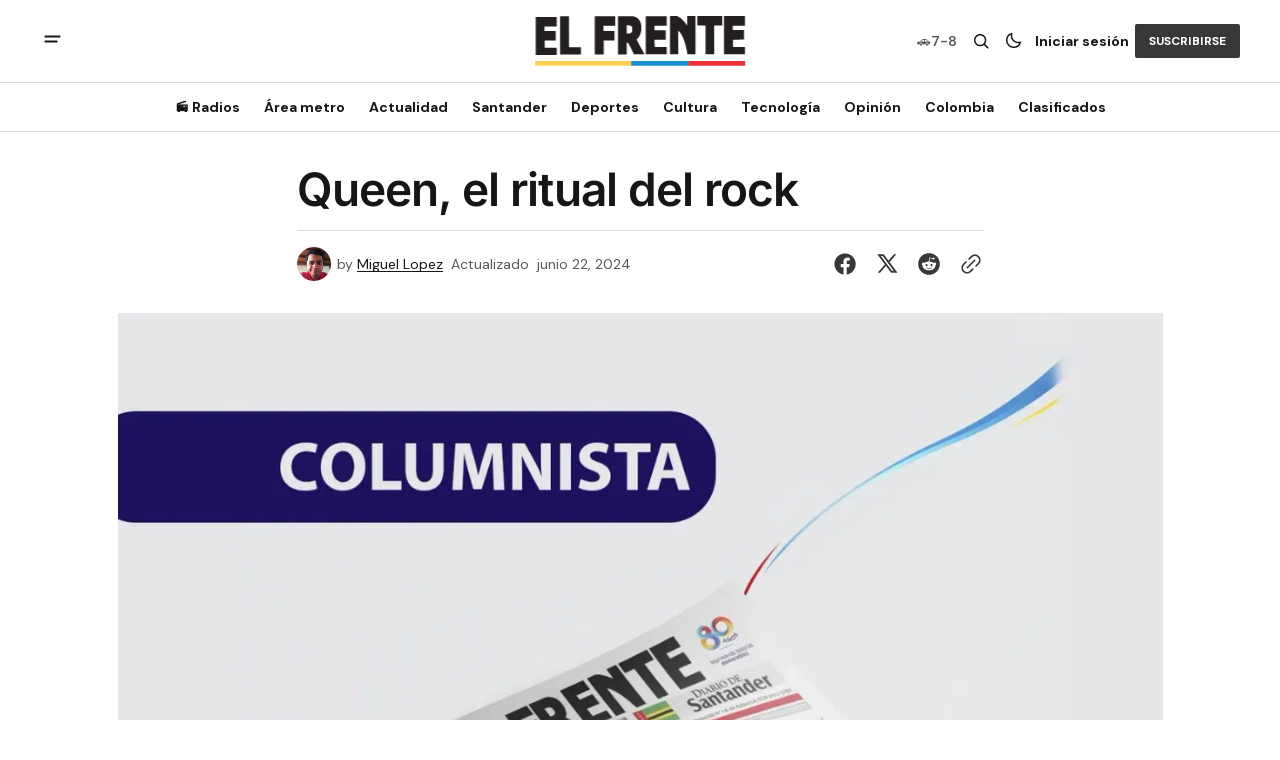

--- FILE ---
content_type: text/html; charset=utf-8
request_url: https://elfrente.com.co/queen-el-ritual-del-rock/
body_size: 16207
content:
<!DOCTYPE html>
<html lang="es" data-theme="light">
    <head>

        <meta charset="utf-8" />
        <meta name="viewport" content="width=device-width, initial-scale=1" />
        
        <title>Queen, el ritual del rock</title>
        <link rel="stylesheet" href="/assets/built/index.css?v=7d085a2403" />
        
<link rel="preconnect" href="https://fonts.googleapis.com">
<link rel="preconnect" href="https://fonts.gstatic.com" crossorigin>
<link href="https://fonts.googleapis.com/css2?family=DM+Serif+Display&display=swap" rel="stylesheet">

<link href="https://fonts.googleapis.com/css2?family=DM+Sans:ital,opsz,wght@0,9..40,400;0,9..40,500;0,9..40,600;0,9..40,700;1,9..40,400;1,9..40,500;1,9..40,600;1,9..40,700&display=swap" rel="stylesheet">

<style>
    :root {
        --font-family-navigation: var(--gh-font-body, 'DM Sans', sans-serif);
        --font-family-body: var(--gh-font-body, 'DM Sans', sans-serif);
        --font-family-title:  var(--gh-font-heading, 'DM Serif Display', serif);
        --font-family-section-title: var(--gh-font-body, 'DM Sans', sans-serif);
        --font-family-post-tag: var(--gh-font-body, 'DM Sans', sans-serif);
        --font-family-post-excerpt: var(--gh-font-body, 'DM Sans', sans-serif);
        --font-family-post-info: var(--gh-font-body, 'DM Sans', sans-serif);
        --font-family-button: var(--gh-font-body, 'DM Sans', sans-serif);
        --font-family-number:  var(--gh-font-heading, 'DM Serif Display', serif);    
        
        --font-weight-title: 400;
        --font-weight-tag: 700;
        --font-weight-post-excerpt: 400;
        --font-weight-post-info: 400;
        --font-weight-navigation: 700;
        --font-weight-button: 700;
        --font-weight-section-title: 700;
        --font-weight-footer-secondary: 400;
        --font-weight-number: 400;

        --font-size-site-title-1: 30px;
        --font-size-site-title-2: 48px;
        --font-size-navigation-1: 14px;
        --font-size-navigation-2: 16px;
        --font-size-button: 12px;
        --font-size-section-title: 12px;
        --font-size-tag: 9px;
        --font-size-post-title: 24px;
        --font-size-post-title-no-img: 18px;
        --font-size-main-post-title: 36px;
        --font-size-main-post-title-no-feat: 32px;
        --font-size-main-post-excerpt: 20px;
        --font-size-latest-post-title: 18px;
        --font-size-post-info: 12px;
        --font-size-number: 50px;
        --font-size-cta-text: 16px;
        --font-size-post-page-title: 46px;
        --font-size-post-page-excerpt: 20px;

        --line-height-site-title-1: 100%;
        --line-height-site-title-2: 100%;
        --line-height-navigation-1: 100%;
        --line-height-navigation-2: 110%;
        --line-height-button-1: 110%;
        --line-height-button-2: 120%;
        --line-height-tag: 100%;
        --line-height-post-title: 110%;
        --line-height-main-post-title: 110%;
        --line-height-main-post-excerpt: 140%;
        --line-height-latest-post-title: 110%;
        --line-height-post-info: 110%;
        --line-height-section-title: 120%;
        --line-height-number: 90%;
        --line-height-cta-text: 130%;

        --letter-spacing-title: 0;
        --letter-spacing-button: -0.02em; 
        --letter-spacing-tag: 0.02em; 
        --letter-spacing-section-title: 0.02em;
        --letter-spacing-number: -0.04em;
        --letter-spacing-post-excerpt: 0;

        --text-transform-navigation: unset;
        --text-transform-tags: uppercase;
        --text-transform-button: uppercase;
        --text-transform-section-title: uppercase;
        --text-transform-footer-link: uppercase;

        --edit-billing-btn-padding--loading: 4.5px 54.5px;
    }
</style>






        
    <style>
        :root {
            --border-radius-buttons: 2px;
            --border-radius-images: 0;
            --border-radius-elements: 2px;
        }
    </style>


        <style>
            :root {
                --accent-color: #383838;
                        --header-height: -50px;
                
            }
            :root[data-theme='light']{
                --color-social-bg-icon: #383838;
            }
            :root[data-theme='dark']{
                --color-social-bg-icon: #fff;
            }
        </style>

        <script>
            const rootElem = document.querySelector("html[data-theme]");

            const detectSystemTheme = () => {
                if (window.matchMedia("(prefers-color-scheme: dark)").matches) {
                    rootElem.setAttribute("data-theme", "dark");
                } else {
                    rootElem.setAttribute("data-theme", "light");
                }
            };

            const initTheme = () => {
                const localStoragePref = localStorage.getItem("data-theme");

                if (localStoragePref) {
                    rootElem.setAttribute("data-theme", localStoragePref);
                } else {
                    detectSystemTheme();
                }
            };

            initTheme();

            window
                .matchMedia("(prefers-color-scheme: dark)")
                .addEventListener("change", () => {
                    if (window.matchMedia("(prefers-color-scheme: dark)").matches) {
                        rootElem.setAttribute("data-theme", "dark");
                    } else {
                        rootElem.setAttribute("data-theme", "light");
                    }
                });
        </script>


        <script src="/assets/built/index.js?v=7d085a2403" defer></script>
        <script src="/assets/js/clasificados.js?v=7d085a2403" defer></script>
        
        <link rel="icon" href="https://elfrente.com.co/content/images/size/w256h256/format/jpeg/2025/03/474189903_1177563617708000_5857604777585934297_n-1.jpg" type="image/jpeg">
    <link rel="canonical" href="https://elfrente.com.co/queen-el-ritual-del-rock/">
    <meta name="referrer" content="no-referrer-when-downgrade">
    
    <meta property="og:site_name" content="El Frente">
    <meta property="og:type" content="article">
    <meta property="og:title" content="Queen, el ritual del rock">
    <meta property="og:description" content="Después de apreciar el video concierto Queen Rock Montreal, dirigido por Saul Swimmer, no queda duda del porqué Queen, agrupación conformada por John Deacon, Brian May, Freddie Mercury y Roger Taylor, es considerada una de las mejores bandas de rock de todo el mundo.  No es solo por su entrega">
    <meta property="og:url" content="https://elfrente.com.co/queen-el-ritual-del-rock/">
    <meta property="og:image" content="https://elfrente.com.co/content/images/2024/06/Z-CALAMEO--1--15.webp">
    <meta property="article:published_time" content="2024-06-23T01:58:25.000Z">
    <meta property="article:modified_time" content="2024-06-23T01:58:25.000Z">
    
    <meta property="article:publisher" content="https://www.facebook.com/periodicoelfrente">
    <meta name="twitter:card" content="summary_large_image">
    <meta name="twitter:title" content="Queen, el ritual del rock">
    <meta name="twitter:description" content="Después de apreciar el video concierto Queen Rock Montreal, dirigido por Saul Swimmer, no queda duda del porqué Queen, agrupación conformada por John Deacon, Brian May, Freddie Mercury y Roger Taylor, es considerada una de las mejores bandas de rock de todo el mundo.  No es solo por su entrega">
    <meta name="twitter:url" content="https://elfrente.com.co/queen-el-ritual-del-rock/">
    <meta name="twitter:image" content="https://elfrente.com.co/content/images/2024/06/Z-CALAMEO--1--15.webp">
    <meta name="twitter:label1" content="Written by">
    <meta name="twitter:data1" content="Miguel Lopez">
    <meta name="twitter:label2" content="Filed under">
    <meta name="twitter:data2" content="">
    <meta name="twitter:site" content="@diarioelfrente">
    <meta property="og:image:width" content="1200">
    <meta property="og:image:height" content="980">
    
    <script type="application/ld+json">
{
    "@context": "https://schema.org",
    "@type": "Article",
    "publisher": {
        "@type": "Organization",
        "name": "El Frente",
        "url": "https://elfrente.com.co/",
        "logo": {
            "@type": "ImageObject",
            "url": "https://elfrente.com.co/content/images/2025/06/logofull.svg"
        }
    },
    "author": {
        "@type": "Person",
        "name": "Miguel Lopez",
        "image": {
            "@type": "ImageObject",
            "url": "https://www.gravatar.com/avatar/ccc962735d87460fee33dafdf5637bea?s=250&r=x&d=mp",
            "width": 250,
            "height": 250
        },
        "url": "https://elfrente.com.co/author/miguel/",
        "sameAs": []
    },
    "headline": "Queen, el ritual del rock",
    "url": "https://elfrente.com.co/queen-el-ritual-del-rock/",
    "datePublished": "2024-06-23T01:58:25.000Z",
    "dateModified": "2024-06-23T01:58:25.000Z",
    "image": {
        "@type": "ImageObject",
        "url": "https://elfrente.com.co/content/images/2024/06/Z-CALAMEO--1--15.webp",
        "width": 1200,
        "height": 980
    },
    "description": "Después de apreciar el video concierto Queen Rock Montreal, dirigido por Saul Swimmer, no queda duda del porqué Queen, agrupación conformada por John Deacon, Brian May, Freddie Mercury y Roger Taylor, es considerada una de las mejores bandas de rock de todo el mundo.  No es solo por su entrega en el escenario, las letras de sus canciones o la maestría en la interpretación de sus instrumentos, sino también por la impecable, inconfundible y potente voz de su cantante, que logró que cada canción se",
    "mainEntityOfPage": "https://elfrente.com.co/queen-el-ritual-del-rock/"
}
    </script>

    <meta name="generator" content="Ghost 5.114">
    <link rel="alternate" type="application/rss+xml" title="El Frente" href="https://elfrente.com.co/rss/">
    <script defer src="https://cdn.jsdelivr.net/ghost/portal@~2.50/umd/portal.min.js" data-i18n="true" data-ghost="https://elfrente.com.co/" data-key="d790fc24f06816979852a4120c" data-api="https://elfrente.com.co/ghost/api/content/" data-locale="es" crossorigin="anonymous"></script><style id="gh-members-styles">.gh-post-upgrade-cta-content,
.gh-post-upgrade-cta {
    display: flex;
    flex-direction: column;
    align-items: center;
    font-family: -apple-system, BlinkMacSystemFont, 'Segoe UI', Roboto, Oxygen, Ubuntu, Cantarell, 'Open Sans', 'Helvetica Neue', sans-serif;
    text-align: center;
    width: 100%;
    color: #ffffff;
    font-size: 16px;
}

.gh-post-upgrade-cta-content {
    border-radius: 8px;
    padding: 40px 4vw;
}

.gh-post-upgrade-cta h2 {
    color: #ffffff;
    font-size: 28px;
    letter-spacing: -0.2px;
    margin: 0;
    padding: 0;
}

.gh-post-upgrade-cta p {
    margin: 20px 0 0;
    padding: 0;
}

.gh-post-upgrade-cta small {
    font-size: 16px;
    letter-spacing: -0.2px;
}

.gh-post-upgrade-cta a {
    color: #ffffff;
    cursor: pointer;
    font-weight: 500;
    box-shadow: none;
    text-decoration: underline;
}

.gh-post-upgrade-cta a:hover {
    color: #ffffff;
    opacity: 0.8;
    box-shadow: none;
    text-decoration: underline;
}

.gh-post-upgrade-cta a.gh-btn {
    display: block;
    background: #ffffff;
    text-decoration: none;
    margin: 28px 0 0;
    padding: 8px 18px;
    border-radius: 4px;
    font-size: 16px;
    font-weight: 600;
}

.gh-post-upgrade-cta a.gh-btn:hover {
    opacity: 0.92;
}</style>
    <script defer src="https://cdn.jsdelivr.net/ghost/sodo-search@~1.5/umd/sodo-search.min.js" data-key="d790fc24f06816979852a4120c" data-styles="https://cdn.jsdelivr.net/ghost/sodo-search@~1.5/umd/main.css" data-sodo-search="https://elfrente.com.co/" data-locale="es" crossorigin="anonymous"></script>
    
    <link href="https://elfrente.com.co/webmentions/receive/" rel="webmention">
    <script defer src="/public/cards.min.js?v=7d085a2403"></script>
    <link rel="stylesheet" type="text/css" href="/public/cards.min.css?v=7d085a2403">
    <script defer src="/public/member-attribution.min.js?v=7d085a2403"></script><style>:root {--ghost-accent-color: #383838;}</style>
    <!-- Google tag (gtag.js) -->
<script
  async
  src="https://www.googletagmanager.com/gtag/js?id=G-BW6R0XEHDE"
></script>
<script>
  window.dataLayer = window.dataLayer || [];
  function gtag() {
    dataLayer.push(arguments);
  }
  gtag("js", new Date());

  gtag("config", "G-BW6R0XEHDE");
</script>



<meta
  name="facebook-domain-verification"
  content="vk5wv0y58oens5u9qk8g94tgsyw8wl"
/>

<!-- Plugin comments Facebook -->
<script>
  window.fbAsyncInit = function () {
    FB.init({
      appId: "3719046298323920",
      xfbml: true,
      version: "v7.0",
    });
    FB.AppEvents.logPageView();
  };

  (function (d, s, id) {
    var js,
      fjs = d.getElementsByTagName(s)[0];
    if (d.getElementById(id)) {
      return;
    }
    js = d.createElement(s);
    js.id = id;
    js.src = "https://connect.facebook.net/es_LA/all.js";
    fjs.parentNode.insertBefore(js, fjs);
  })(document, "script", "facebook-jssdk");
</script>

<meta property="fb:app_id" content="3719046298323920" />

<!-- Clarity tracking code for https://elfrente.com.co/ -->
<script>
  (function (c, l, a, r, i, t, y) {
    c[a] =
      c[a] ||
      function () {
        (c[a].q = c[a].q || []).push(arguments);
      };
    t = l.createElement(r);
    t.async = 1;
    t.src = "https://www.clarity.ms/tag/" + i + "?ref=bwt";
    y = l.getElementsByTagName(r)[0];
    y.parentNode.insertBefore(t, y);
  })(window, document, "clarity", "script", "jxpw2byg9b");
</script>

<link
  rel="stylesheet"
  href="https://cdnjs.cloudflare.com/ajax/libs/font-awesome/5.15.3/css/all.min.css"
/>



<!-- Google Tag Manager -->
<script>
  (function (w, d, s, l, i) {
    w[l] = w[l] || [];
    w[l].push({ "gtm.start": new Date().getTime(), event: "gtm.js" });
    var f = d.getElementsByTagName(s)[0],
      j = d.createElement(s),
      dl = l != "dataLayer" ? "&l=" + l : "";
    j.async = true;
    j.src = "https://www.googletagmanager.com/gtm.js?id=" + i + dl;
    f.parentNode.insertBefore(j, f);
  })(window, document, "script", "dataLayer", "GTM-TCTL8HK2");
</script>
<!-- End Google Tag Manager -->

<meta name="google-adsense-account" content="ca-pub-8589081340038718" />

<style>
  .download-buttons {
    display: none; /* Ocultar en escritorio */
  }

  /* Mostrar solo en móviles (pantallas menores o iguales a 768px) */
  @media screen and (max-width: 768px) {
    .download-buttons {
      display: flex;
      justify-content: center;
      align-items: center;
      gap: 10px;
      margin-top: 20px;
    }

    .download-buttons a {
      display: flex;
      align-items: center;
      text-decoration: none;
    }

    .download-buttons img {
      max-height: 45px; /* Tamaño uniforme */
      width: auto;
      display: block;
      object-fit: contain;
    }
  }

  .ad-content ins.adsbygoogle {
  display: block;
  margin: 0 auto;
}
</style>

<meta name="apple-itunes-app" content="app-id=6740526525">


<div class="clever-core-ads"></div>
    <link rel="preconnect" href="https://fonts.bunny.net"><link rel="stylesheet" href="https://fonts.bunny.net/css?family=inter:400,500,600"><style>:root {--gh-font-heading: Inter;}</style>

    </head>
    <body class="post-template tag-hash-import-2025-03-18-17-39 gh-font-heading-inter">
        <div class="gh-viewport">
                <header class="gh-header gh-header--type-2">
        <div class="gh-container gh-header-container gh-header--top">
            <button class="gh-burger-btn" aria-label="abrir botón de menú móvil" id="open-mobile-menu">
                <svg width="25" height="25" viewBox="0 0 25 25" fill="#161616" xmlns="http://www.w3.org/2000/svg">
<g>
<path fill-rule="evenodd" clip-rule="evenodd" d="M5.5 8.5C4.94772 8.5 4.5 8.94772 4.5 9.5C4.5 10.0523 4.94772 10.5 5.5 10.5H19.5C20.0523 10.5 20.5 10.0523 20.5 9.5C20.5 8.94772 20.0523 8.5 19.5 8.5H5.5ZM5.5 13.5C4.94772 13.5 4.5 13.9477 4.5 14.5C4.5 15.0523 4.94772 15.5 5.5 15.5H16.5C17.0523 15.5 17.5 15.0523 17.5 14.5C17.5 13.9477 17.0523 13.5 16.5 13.5H5.5Z"/>
</g>
</svg>
            </button>

            <div class="gh-header__options">
                <div class="gh-pico-placa">
                    <span class="gh-pico-placa-icon">🚗</span>
                    <span class="gh-pico-placa-nums" id="picoPlacaNum"></span>
                </div>
                <button class="gh-search" title="Search button" aria-label="Botón de búsqueda" data-ghost-search><svg width="24" height="24" viewBox="0 0 24 24" fill="#161616" xmlns="http://www.w3.org/2000/svg">
<g>
<path fill-rule="evenodd" clip-rule="evenodd" d="M6.80617 6.80617C7.96263 5.6497 9.53114 5 11.1666 5C12.8021 5 14.3706 5.6497 15.5271 6.80617C16.6836 7.96263 17.3333 9.53114 17.3333 11.1666C17.3333 12.5501 16.8684 13.8857 16.0251 14.9644L19.2803 18.2197C19.5732 18.5126 19.5732 18.9874 19.2803 19.2803C18.9874 19.5732 18.5126 19.5732 18.2197 19.2803L14.9644 16.0251C13.8857 16.8684 12.5501 17.3333 11.1666 17.3333C9.53114 17.3333 7.96263 16.6836 6.80617 15.5271C5.6497 14.3706 5 12.8021 5 11.1666C5 9.53114 5.6497 7.96263 6.80617 6.80617ZM11.1666 6.5C9.92897 6.5 8.74199 6.99166 7.86683 7.86683C6.99166 8.74199 6.5 9.92897 6.5 11.1666C6.5 12.4043 6.99166 13.5913 7.86683 14.4664C8.74199 15.3416 9.92897 15.8333 11.1666 15.8333C12.4043 15.8333 13.5913 15.3416 14.4664 14.4664C15.3416 13.5913 15.8333 12.4043 15.8333 11.1666C15.8333 9.92897 15.3416 8.74199 14.4664 7.86683C13.5913 6.99166 12.4043 6.5 11.1666 6.5Z"/>
</g>
</svg>
</button>
                <button class="gh-switch-btn" aria-label="Botón para cambiar tema" type="button">
                    <svg
    width="24"
    height="24"
    viewBox="-2 -1 21 21"
    fill="none"
    xmlns="http://www.w3.org/2000/svg"
    class="gh-moon-icon"
    stroke="#161616"
>
    <path
        d="M15 10.6498C14.4361 10.8208 13.8378 10.9128 13.218 10.9128C9.83172 10.9128 7.0866 8.16764 7.0866 4.78131C7.0866 4.16179 7.17848 3.56372 7.34936 3C4.8322 3.76338 3 6.10197 3 8.86851C3 12.2548 5.74511 15 9.13138 15C11.8981 15 14.2369 13.1674 15 10.6498Z"
        stroke-width="1.3"
        stroke-linejoin="round"
    />
</svg>                    <svg
    width="24"
    height="24"
    viewBox="-2 -1.5 22 21"
    fill="none"
    xmlns="http://www.w3.org/2000/svg"
    class="gh-sun-icon"
>
    <path
        d="M8.99999 2.2966V1.80005M8.99999 16.2001V15.7035M15.7034 9.00005H16.2M1.79999 9.00005H2.29654M13.7405 4.26005L14.0916 3.90894M3.90836 14.0912L4.25947 13.7401M13.7405 13.74L14.0916 14.0912M3.90836 3.9089L4.25947 4.26002M12.9627 8.97289C12.9627 11.1668 11.1842 12.9453 8.99029 12.9453C6.79639 12.9453 5.01788 11.1668 5.01788 8.97289C5.01788 6.77899 6.79639 5.00048 8.99029 5.00048C11.1842 5.00048 12.9627 6.77899 12.9627 8.97289Z"
        stroke="#FFF"
        stroke-width="1.3"
        stroke-linecap="round"
    />
</svg>                </button>
            
                        <a class="gh-nav-menu-item gh-sign-in-btn" href="https://elfrente.com.co/signin" aria-label="Iniciar sesión">Iniciar sesión</a>
                        <a class="gh-subscribe-button gh-subscribe-button--type-2 gh-accent-button" href="https://elfrente.com.co/subscribe" aria-label="Suscribirse"><span>Suscribirse</span></a>
            </div>

            <a class="gh-site-logo gh-site-logo-has-DM-logo" href="https://elfrente.com.co" aria-label="Logo de El Frente y enlace a la página principal">
                        <img src="/content/images/2025/06/lgowhitefull.svg" alt="El Frente icon" class="gh-site-logo-img-dark-mode">
                        <img src="/content/images/2025/06/logofull.svg" alt="El Frente icon" class="gh-site-logo-img">
            </a>

            <script>
                function calcularPicoPlaca() {
                    const hoy = new Date();
                    const dia = hoy.getDay();
                    const fecha = hoy.toISOString().split('T')[0]; // YYYY-MM-DD
                    
                    // Sábados con restricción específica (Oct-Dic 2025)
                    const sabadosRestricciones = {
                        // 1 y 2
                        '2025-10-11': '1-2', '2025-11-15': '1-2', '2025-12-20': '1-2',
                        // 3 y 4
                        '2025-10-18': '3-4', '2025-11-22': '3-4', '2025-12-27': '3-4',
                        // 5 y 6
                        '2025-10-25': '5-6', '2025-11-29': '5-6',
                        // 7 y 8
                        '2025-11-01': '7-8', '2025-12-06': '7-8',
                        // 9 y 0
                        '2025-10-04': '9-0', '2025-11-08': '9-0', '2025-12-13': '9-0'
                    };
                    
                    // Domingo - sin restricción
                    if (dia === 0) {
                        return 'Libre';
                    }
                    
                    // Sábado - verificar si hay restricción
                    if (dia === 6) {
                        return sabadosRestricciones[fecha] || 'Libre';
                    }
                    
                    // Lunes a Viernes - horario 6:00 a.m. - 8:00 p.m.
                    const rotacionSemanal = {
                        1: '3-4',  // Lunes
                        2: '5-6',  // Martes
                        3: '7-8',  // Miércoles
                        4: '9-0',  // Jueves
                        5: '1-2'   // Viernes
                    };
                    
                    return rotacionSemanal[dia] || 'Libre';
                }

                // Actualizar el número en el DOM
                document.addEventListener('DOMContentLoaded', function() {
                    const picoPlacaElement = document.getElementById('picoPlacaNum');
                    if (picoPlacaElement) {
                        picoPlacaElement.textContent = calcularPicoPlaca();
                    }
                });
            </script>
        </div>

        <div class="gh-header-container gh-header--bottom" >
                <nav class="gh-nav">
        <ul class="gh-nav-menu">
                            <li class="gh-nav-list-item">
                                <a href="https://elfrente.com.co/radios/" class="gh-nav-list-item__button" aria-label="📻 Radios Navigation link" >
                                    <span>📻 Radios</span>
                                </a>
                            </li>
                                                    <li class="gh-nav-list-item gh-nav-list-item--submenu">
                                <button class="gh-nav-list-item__button" aria-label="Área metro Navigation link" >
                                    Área metro
                                </button>
                                <ul class="gh-nav-list-item-submenu">
                                    <li class="gh-nav-list-item-submenu__item">
                                        <a class="gh-nav-list-item-submenu__item-link" href="https://elfrente.com.co/tag/bucaramanga/" aria-label="- Bucaramanga Navigation link">Bucaramanga</a>
                                    </li>
                                    <li class="gh-nav-list-item-submenu__item">
                                        <a class="gh-nav-list-item-submenu__item-link" href="https://elfrente.com.co/tag/area-metro/" aria-label="- Área Metro Navigation link">Área Metro</a>
                                    </li>
                                    <li class="gh-nav-list-item-submenu__item">
                                        <a class="gh-nav-list-item-submenu__item-link" href="https://elfrente.com.co/tag/educacion/" aria-label="+ Educación Navigation link">Educación</a>
                                    </li>
                                </ul>
                            </li>
                            <li class="gh-nav-list-item gh-nav-list-item--submenu">
                                <button class="gh-nav-list-item__button" aria-label="Actualidad Navigation link" >
                                    Actualidad
                                </button>
                                <ul class="gh-nav-list-item-submenu">
                                    <li class="gh-nav-list-item-submenu__item">
                                        <a class="gh-nav-list-item-submenu__item-link" href="https://elfrente.com.co/tag/politica/" aria-label="- Política Navigation link">Política</a>
                                    </li>
                                    <li class="gh-nav-list-item-submenu__item">
                                        <a class="gh-nav-list-item-submenu__item-link" href="https://elfrente.com.co/tag/justicia/" aria-label="- Justicia Navigation link">Justicia</a>
                                    </li>
                                    <li class="gh-nav-list-item-submenu__item">
                                        <a class="gh-nav-list-item-submenu__item-link" href="https://elfrente.com.co/tag/economia/" aria-label="+ Economía Navigation link">Economía</a>
                                    </li>
                                </ul>
                            </li>
                            <li class="gh-nav-list-item gh-nav-list-item--submenu">
                                <button class="gh-nav-list-item__button" aria-label="Santander Navigation link" >
                                    Santander
                                </button>
                                <ul class="gh-nav-list-item-submenu">
                                    <li class="gh-nav-list-item-submenu__item">
                                        <a class="gh-nav-list-item-submenu__item-link" href="https://elfrente.com.co/tag/region/" aria-label="- Región Navigation link">Región</a>
                                    </li>
                                    <li class="gh-nav-list-item-submenu__item">
                                        <a class="gh-nav-list-item-submenu__item-link" href="https://elfrente.com.co/tag/santander/" aria-label="+ Santander Navigation link">Santander</a>
                                    </li>
                                </ul>
                            </li>
                            <li class="gh-nav-list-item gh-nav-list-item--submenu">
                                <button class="gh-nav-list-item__button" aria-label="Deportes Navigation link" >
                                    Deportes
                                </button>
                                <ul class="gh-nav-list-item-submenu">
                                    <li class="gh-nav-list-item-submenu__item">
                                        <a class="gh-nav-list-item-submenu__item-link" href="https://elfrente.com.co/tag/deportes/" aria-label="- Futbol Navigation link">Futbol</a>
                                    </li>
                                    <li class="gh-nav-list-item-submenu__item">
                                        <a class="gh-nav-list-item-submenu__item-link" href="https://elfrente.com.co/tag/deportes/" aria-label="- Ciclismo Navigation link">Ciclismo</a>
                                    </li>
                                    <li class="gh-nav-list-item-submenu__item">
                                        <a class="gh-nav-list-item-submenu__item-link" href="https://elfrente.com.co/tag/f1/" aria-label="- F1 Navigation link">F1</a>
                                    </li>
                                    <li class="gh-nav-list-item-submenu__item">
                                        <a class="gh-nav-list-item-submenu__item-link" href="https://elfrente.com.co/tag/deportes/" aria-label="+ EL FRENTE DEPORTIVO Navigation link">EL FRENTE DEPORTIVO</a>
                                    </li>
                                </ul>
                            </li>
                            <li class="gh-nav-list-item gh-nav-list-item--submenu">
                                <button class="gh-nav-list-item__button" aria-label="Cultura Navigation link" >
                                    Cultura
                                </button>
                                <ul class="gh-nav-list-item-submenu">
                                    <li class="gh-nav-list-item-submenu__item">
                                        <a class="gh-nav-list-item-submenu__item-link" href="https://elfrente.com.co/tag/entretenimiento/" aria-label="- Entretenimiento Navigation link">Entretenimiento</a>
                                    </li>
                                    <li class="gh-nav-list-item-submenu__item">
                                        <a class="gh-nav-list-item-submenu__item-link" href="https://elfrente.com.co/tag/cultura/" aria-label="- Cultura Navigation link">Cultura</a>
                                    </li>
                                    <li class="gh-nav-list-item-submenu__item">
                                        <a class="gh-nav-list-item-submenu__item-link" href="https://elfrente.com.co/tag/salud/" aria-label="- Salud Navigation link">Salud</a>
                                    </li>
                                    <li class="gh-nav-list-item-submenu__item">
                                        <a class="gh-nav-list-item-submenu__item-link" href="https://elfrente.com.co/tag/turismo/" aria-label="- Turismo Navigation link">Turismo</a>
                                    </li>
                                    <li class="gh-nav-list-item-submenu__item">
                                        <a class="gh-nav-list-item-submenu__item-link" href="https://elfrente.com.co/tag/sociales/" aria-label="+ Sociales Navigation link">Sociales</a>
                                    </li>
                                </ul>
                            </li>
                            <li class="gh-nav-list-item">
                                <a href="https://elfrente.com.co/tag/tecnologia/" class="gh-nav-list-item__button" aria-label="Tecnología Navigation link" >
                                    <span>Tecnología</span>
                                </a>
                            </li>
                                                    <li class="gh-nav-list-item gh-nav-list-item--submenu">
                                <button class="gh-nav-list-item__button" aria-label="Opinión Navigation link" >
                                    Opinión
                                </button>
                                <ul class="gh-nav-list-item-submenu">
                                    <li class="gh-nav-list-item-submenu__item">
                                        <a class="gh-nav-list-item-submenu__item-link" href="https://elfrente.com.co/author/editorial/" aria-label="- Editorial Navigation link">Editorial</a>
                                    </li>
                                    <li class="gh-nav-list-item-submenu__item">
                                        <a class="gh-nav-list-item-submenu__item-link" href="https://elfrente.com.co/tag/opinion/" aria-label="+ Opinión Navigation link">Opinión</a>
                                    </li>
                                </ul>
                            </li>
                            <li class="gh-nav-list-item gh-nav-list-item--submenu">
                                <button class="gh-nav-list-item__button" aria-label="Colombia Navigation link" >
                                    Colombia
                                </button>
                                <ul class="gh-nav-list-item-submenu">
                                    <li class="gh-nav-list-item-submenu__item">
                                        <a class="gh-nav-list-item-submenu__item-link" href="https://elfrente.com.co/tag/colombia/" aria-label="- Colombia Navigation link">Colombia</a>
                                    </li>
                                    <li class="gh-nav-list-item-submenu__item">
                                        <a class="gh-nav-list-item-submenu__item-link" href="https://elfrente.com.co/tag/mundo/" aria-label="+ Mundo Navigation link">Mundo</a>
                                    </li>
                                </ul>
                            </li>
                            <li class="gh-nav-list-item">
                                <a href="https://clasificados.elfrente.com.co" class="gh-nav-list-item__button" aria-label="Clasificados Navigation link" >
                                    <span>Clasificados</span>
                                </a>
                            </li>
                                </ul>
    </nav>



        </div>

            <div class="gh-mobile-menu">
            <button class="gh-burger-btn gh-burger-btn--close" aria-label="cerrar botón de menú móvil" id="close-mobile-menu">
                <svg width="24" height="24" viewBox="0 0 24 24" fill="none" xmlns="http://www.w3.org/2000/svg">
<g>
<path d="M6.40002 18.6538L5.34619 17.6L10.9462 12L5.34619 6.40002L6.40002 5.34619L12 10.9462L17.6 5.34619L18.6538 6.40002L13.0538 12L18.6538 17.6L17.6 18.6538L12 13.0538L6.40002 18.6538Z"/>
</g>
</svg>
            </button>
        <div class="gh-mobile-menu__top">
            <a class="gh-mobile-subscription-banner" href="https://suscripcion.elfrente.com.co" target="_blank" rel="noopener" aria-label="Suscripciones">
                <div class="gh-mobile-subscription-icon">📰</div>
                <div class="gh-mobile-subscription-content">
                    <span class="gh-mobile-subscription-title">Suscripciones</span>
                    <span class="gh-mobile-subscription-subtitle">Accede al periódico digital</span>
                </div>
                <svg class="gh-mobile-subscription-arrow" width="20" height="20" viewBox="0 0 20 20" fill="none">
                    <path d="M7.5 5L12.5 10L7.5 15" stroke="currentColor" stroke-width="2" stroke-linecap="round" stroke-linejoin="round"/>
                </svg>
            </a>
            
                <nav class="gh-nav">
        <ul class="gh-nav-menu">
                        <li class="gh-mobile-menu__item">
                            <a href="https://elfrente.com.co/radios/" class="gh-mobile-submenu__item-link" aria-label="📻 Radios Navigation link">
                                📻 Radios
                            </a>
                        </li>
                                            <li class="gh-mobile-menu__item">
                            <button class="gh-mobile-menu-button" aria-label="Open submenu Área metro">
                                <span class="gh-mobile-menu-button__text">
                                    Área metro
                                </span>
                                <svg width="10" height="6" viewBox="0 0 10 6" fill="none" xmlns="http://www.w3.org/2000/svg">
<path d="M9 0.99999L5 4.99999L1 0.99999" stroke="#212121" stroke-width="1.6" stroke-linecap="round" stroke-linejoin="round"/>
</svg>
                            </button>
                            <ul class="gh-mobile-submenu">
                                <li class="gh-mobile-submenu__item">
                                    <a class="gh-mobile-submenu__item-link" href="https://elfrente.com.co/tag/bucaramanga/" aria-label="Bucaramanga Navigation link">
                                        Bucaramanga
                                    </a>
                                </li>
                                <li class="gh-mobile-submenu__item">
                                    <a class="gh-mobile-submenu__item-link" href="https://elfrente.com.co/tag/area-metro/" aria-label="Área Metro Navigation link">
                                        Área Metro
                                    </a>
                                </li>
                                <li class="gh-mobile-submenu__item">
                                    <a class="gh-mobile-submenu__item-link" href="https://elfrente.com.co/tag/educacion/" aria-label="Educación Navigation link">
                                        Educación
                                    </a>
                                </li>
                            </ul>
                        </li>
                        <li class="gh-mobile-menu__item">
                            <button class="gh-mobile-menu-button" aria-label="Open submenu Actualidad">
                                <span class="gh-mobile-menu-button__text">
                                    Actualidad
                                </span>
                                <svg width="10" height="6" viewBox="0 0 10 6" fill="none" xmlns="http://www.w3.org/2000/svg">
<path d="M9 0.99999L5 4.99999L1 0.99999" stroke="#212121" stroke-width="1.6" stroke-linecap="round" stroke-linejoin="round"/>
</svg>
                            </button>
                            <ul class="gh-mobile-submenu">
                                <li class="gh-mobile-submenu__item">
                                    <a class="gh-mobile-submenu__item-link" href="https://elfrente.com.co/tag/politica/" aria-label="Política Navigation link">
                                        Política
                                    </a>
                                </li>
                                <li class="gh-mobile-submenu__item">
                                    <a class="gh-mobile-submenu__item-link" href="https://elfrente.com.co/tag/justicia/" aria-label="Justicia Navigation link">
                                        Justicia
                                    </a>
                                </li>
                                <li class="gh-mobile-submenu__item">
                                    <a class="gh-mobile-submenu__item-link" href="https://elfrente.com.co/tag/economia/" aria-label="Economía Navigation link">
                                        Economía
                                    </a>
                                </li>
                            </ul>
                        </li>
                        <li class="gh-mobile-menu__item">
                            <button class="gh-mobile-menu-button" aria-label="Open submenu Santander">
                                <span class="gh-mobile-menu-button__text">
                                    Santander
                                </span>
                                <svg width="10" height="6" viewBox="0 0 10 6" fill="none" xmlns="http://www.w3.org/2000/svg">
<path d="M9 0.99999L5 4.99999L1 0.99999" stroke="#212121" stroke-width="1.6" stroke-linecap="round" stroke-linejoin="round"/>
</svg>
                            </button>
                            <ul class="gh-mobile-submenu">
                                <li class="gh-mobile-submenu__item">
                                    <a class="gh-mobile-submenu__item-link" href="https://elfrente.com.co/tag/region/" aria-label="Región Navigation link">
                                        Región
                                    </a>
                                </li>
                                <li class="gh-mobile-submenu__item">
                                    <a class="gh-mobile-submenu__item-link" href="https://elfrente.com.co/tag/santander/" aria-label="Santander Navigation link">
                                        Santander
                                    </a>
                                </li>
                            </ul>
                        </li>
                        <li class="gh-mobile-menu__item">
                            <button class="gh-mobile-menu-button" aria-label="Open submenu Deportes">
                                <span class="gh-mobile-menu-button__text">
                                    Deportes
                                </span>
                                <svg width="10" height="6" viewBox="0 0 10 6" fill="none" xmlns="http://www.w3.org/2000/svg">
<path d="M9 0.99999L5 4.99999L1 0.99999" stroke="#212121" stroke-width="1.6" stroke-linecap="round" stroke-linejoin="round"/>
</svg>
                            </button>
                            <ul class="gh-mobile-submenu">
                                <li class="gh-mobile-submenu__item">
                                    <a class="gh-mobile-submenu__item-link" href="https://elfrente.com.co/tag/deportes/" aria-label="Futbol Navigation link">
                                        Futbol
                                    </a>
                                </li>
                                <li class="gh-mobile-submenu__item">
                                    <a class="gh-mobile-submenu__item-link" href="https://elfrente.com.co/tag/deportes/" aria-label="Ciclismo Navigation link">
                                        Ciclismo
                                    </a>
                                </li>
                                <li class="gh-mobile-submenu__item">
                                    <a class="gh-mobile-submenu__item-link" href="https://elfrente.com.co/tag/f1/" aria-label="F1 Navigation link">
                                        F1
                                    </a>
                                </li>
                                <li class="gh-mobile-submenu__item">
                                    <a class="gh-mobile-submenu__item-link" href="https://elfrente.com.co/tag/deportes/" aria-label="EL FRENTE DEPORTIVO Navigation link">
                                        EL FRENTE DEPORTIVO
                                    </a>
                                </li>
                            </ul>
                        </li>
                        <li class="gh-mobile-menu__item">
                            <button class="gh-mobile-menu-button" aria-label="Open submenu Cultura">
                                <span class="gh-mobile-menu-button__text">
                                    Cultura
                                </span>
                                <svg width="10" height="6" viewBox="0 0 10 6" fill="none" xmlns="http://www.w3.org/2000/svg">
<path d="M9 0.99999L5 4.99999L1 0.99999" stroke="#212121" stroke-width="1.6" stroke-linecap="round" stroke-linejoin="round"/>
</svg>
                            </button>
                            <ul class="gh-mobile-submenu">
                                <li class="gh-mobile-submenu__item">
                                    <a class="gh-mobile-submenu__item-link" href="https://elfrente.com.co/tag/entretenimiento/" aria-label="Entretenimiento Navigation link">
                                        Entretenimiento
                                    </a>
                                </li>
                                <li class="gh-mobile-submenu__item">
                                    <a class="gh-mobile-submenu__item-link" href="https://elfrente.com.co/tag/cultura/" aria-label="Cultura Navigation link">
                                        Cultura
                                    </a>
                                </li>
                                <li class="gh-mobile-submenu__item">
                                    <a class="gh-mobile-submenu__item-link" href="https://elfrente.com.co/tag/salud/" aria-label="Salud Navigation link">
                                        Salud
                                    </a>
                                </li>
                                <li class="gh-mobile-submenu__item">
                                    <a class="gh-mobile-submenu__item-link" href="https://elfrente.com.co/tag/turismo/" aria-label="Turismo Navigation link">
                                        Turismo
                                    </a>
                                </li>
                                <li class="gh-mobile-submenu__item">
                                    <a class="gh-mobile-submenu__item-link" href="https://elfrente.com.co/tag/sociales/" aria-label="Sociales Navigation link">
                                        Sociales
                                    </a>
                                </li>
                            </ul>
                        </li>
                        <li class="gh-mobile-menu__item">
                            <a href="https://elfrente.com.co/tag/tecnologia/" class="gh-mobile-submenu__item-link" aria-label="Tecnología Navigation link">
                                Tecnología
                            </a>
                        </li>
                                            <li class="gh-mobile-menu__item">
                            <button class="gh-mobile-menu-button" aria-label="Open submenu Opinión">
                                <span class="gh-mobile-menu-button__text">
                                    Opinión
                                </span>
                                <svg width="10" height="6" viewBox="0 0 10 6" fill="none" xmlns="http://www.w3.org/2000/svg">
<path d="M9 0.99999L5 4.99999L1 0.99999" stroke="#212121" stroke-width="1.6" stroke-linecap="round" stroke-linejoin="round"/>
</svg>
                            </button>
                            <ul class="gh-mobile-submenu">
                                <li class="gh-mobile-submenu__item">
                                    <a class="gh-mobile-submenu__item-link" href="https://elfrente.com.co/author/editorial/" aria-label="Editorial Navigation link">
                                        Editorial
                                    </a>
                                </li>
                                <li class="gh-mobile-submenu__item">
                                    <a class="gh-mobile-submenu__item-link" href="https://elfrente.com.co/tag/opinion/" aria-label="Opinión Navigation link">
                                        Opinión
                                    </a>
                                </li>
                            </ul>
                        </li>
                        <li class="gh-mobile-menu__item">
                            <button class="gh-mobile-menu-button" aria-label="Open submenu Colombia">
                                <span class="gh-mobile-menu-button__text">
                                    Colombia
                                </span>
                                <svg width="10" height="6" viewBox="0 0 10 6" fill="none" xmlns="http://www.w3.org/2000/svg">
<path d="M9 0.99999L5 4.99999L1 0.99999" stroke="#212121" stroke-width="1.6" stroke-linecap="round" stroke-linejoin="round"/>
</svg>
                            </button>
                            <ul class="gh-mobile-submenu">
                                <li class="gh-mobile-submenu__item">
                                    <a class="gh-mobile-submenu__item-link" href="https://elfrente.com.co/tag/colombia/" aria-label="Colombia Navigation link">
                                        Colombia
                                    </a>
                                </li>
                                <li class="gh-mobile-submenu__item">
                                    <a class="gh-mobile-submenu__item-link" href="https://elfrente.com.co/tag/mundo/" aria-label="Mundo Navigation link">
                                        Mundo
                                    </a>
                                </li>
                            </ul>
                        </li>
                        <li class="gh-mobile-menu__item">
                            <a href="https://clasificados.elfrente.com.co" class="gh-mobile-submenu__item-link" aria-label="Clasificados Navigation link">
                                Clasificados
                            </a>
                        </li>
                            </ul>
    </nav>



            
                    <a class="gh-nav-menu-item--hide gh-mobile-account-btn gh-accent-button" href="https://elfrente.com.co/signin" aria-label="Iniciar sesión"><span>Iniciar sesión</span></a>
                <ul class="gh-sub-nav">
            <li class="nav-suscribete"><a href="#/portal/" class="gh-sub-nav-menu-item" aria-label="Enlace de navegación Suscríbete">Suscríbete</a></li>
            <li class="nav-terminos-y-condiciones"><a href="https://elfrente.com.co/" class="gh-sub-nav-menu-item" aria-label="Enlace de navegación Términos y condiciones">Términos y condiciones</a></li>
            <li class="nav-politica-de-privacidad"><a href="https://elfrente.com.co/" class="gh-sub-nav-menu-item" aria-label="Enlace de navegación Política de privacidad">Política de privacidad</a></li>
            <li class="nav-pauta-con-nosotros"><a href="https://elfrente.com.co/" class="gh-sub-nav-menu-item" aria-label="Enlace de navegación Pauta con nosotros">Pauta con nosotros</a></li>
    </ul>



        </div>
        <div class="gh-mobile-bottom">
            
<div class="gh-social-icons">
        <a class="gh-social-icons-link" href=https://www.facebook.com/periodicoelfrente target="_blank" rel="noopener noreferrer" aria-label="El Frente enlace de Facebook"><svg width="26" height="26" viewBox="1 1 24 24" fill="#383838" xmlns="http://www.w3.org/2000/svg">
    <g>
        <path
            d="M13.0596 3.25C7.6419 3.25 3.25 7.6419 3.25 13.0596C3.25 17.9559 6.83722 22.0141 11.5269 22.75V15.8952H9.03612V13.0596H11.5269V10.8984C11.5269 8.43989 12.9913 7.08187 15.232 7.08187C16.3053 7.08187 17.4279 7.27346 17.4279 7.27346V9.68755H16.1909C14.9724 9.68755 14.5924 10.4437 14.5924 11.2195V13.0596H17.313L16.8781 15.8952H14.5924V22.75C19.2819 22.0141 22.8692 17.9559 22.8692 13.0596C22.8692 7.6419 18.4773 3.25 13.0596 3.25Z" />
    </g>
</svg></a>
        <a class="gh-social-icons-link" href=https://twitter.com/diarioelfrente target="_blank" rel="noopener noreferrer" aria-label="El Frente enlace de Twitter"><svg width="26" height="26" viewBox="0 0 26 26" fill="#383838" xmlns="http://www.w3.org/2000/svg">
<g>
<path d="M9.69583 3.25H3.25L10.8569 13.3925L3.66433 21.6666H6.10456L11.9871 14.8995L17.0625 21.6667H23.5083L15.5815 11.0976L22.4034 3.25H19.9632L14.4513 9.59066L9.69583 3.25ZM17.9833 19.825L6.93333 5.09167H8.775L19.825 19.825H17.9833Z"/>
</g>
</svg>
</a>
</div>        </div>
    </div>
<div class="gh-mobile-overlay gh-mobile-overlay--close"></div>    </header>

            

<main class="gh-post-page--wrapper">
    <div class="gh-post-page">
        
        <article class="post tag-hash-import-2025-03-18-17-39 gh-post-page__article">
            <header class="gh-post-page__header">


                <h1 class="gh-post-page__title">Queen, el ritual del rock</h1>


                <div class="gh-post-page__author gh-post-page__author--header">
                        <picture>
                            <source 
                                srcset="
                                https://www.gravatar.com/avatar/ccc962735d87460fee33dafdf5637bea?s&#x3D;250&amp;r&#x3D;x&amp;d&#x3D;mp 100w"
                                sizes="34px"  
                                type="image/webp">
                            <img 
                                srcset="
                                https://www.gravatar.com/avatar/ccc962735d87460fee33dafdf5637bea?s&#x3D;250&amp;r&#x3D;x&amp;d&#x3D;mp 100w"
                                sizes="34px" 
                                src="https://www.gravatar.com/avatar/ccc962735d87460fee33dafdf5637bea?s&#x3D;250&amp;r&#x3D;x&amp;d&#x3D;mp"
                                class="gh-avatar" 
                                alt="Miguel Lopez profile image">
                        </picture>
                    
                    <div class="gh-post-page__author-name">
                        <span class="gh-post-page__author--start">by</span>
                        <a href="/author/miguel/" class="gh-post-page__author-name--link">Miguel Lopez</a>
                    </div>

                    <div class="gh-post-page__author-date">
                        <span class="gh-post-page__author--start">Actualizado</span>

                        <time class="gh-post-info__date" datetime="2024-06-22">
                            junio 22, 2024
                        </time>
                    </div>

                    <div class="gh-post-page__share">
                        <a class="gh-post-page__share-link" href="https://www.facebook.com/sharer.php?u=https://elfrente.com.co/queen-el-ritual-del-rock/" target="_blank" rel="noopener" aria-label="Compartir en Facebook">
                            <svg width="26" height="26" viewBox="1 1 24 24" fill="#383838" xmlns="http://www.w3.org/2000/svg">
    <g>
        <path
            d="M13.0596 3.25C7.6419 3.25 3.25 7.6419 3.25 13.0596C3.25 17.9559 6.83722 22.0141 11.5269 22.75V15.8952H9.03612V13.0596H11.5269V10.8984C11.5269 8.43989 12.9913 7.08187 15.232 7.08187C16.3053 7.08187 17.4279 7.27346 17.4279 7.27346V9.68755H16.1909C14.9724 9.68755 14.5924 10.4437 14.5924 11.2195V13.0596H17.313L16.8781 15.8952H14.5924V22.75C19.2819 22.0141 22.8692 17.9559 22.8692 13.0596C22.8692 7.6419 18.4773 3.25 13.0596 3.25Z" />
    </g>
</svg>                        </a>
                        <a class="gh-post-page__share-link" href="https://twitter.com/intent/tweet?url=https://elfrente.com.co/queen-el-ritual-del-rock/&amp;text=Queen%2C%20el%20ritual%20del%20rock" target="_blank" rel="noopener" aria-label="Compartir en Twitter">
                            <svg width="26" height="26" viewBox="0 0 26 26" fill="#383838" xmlns="http://www.w3.org/2000/svg">
<g>
<path d="M9.69583 3.25H3.25L10.8569 13.3925L3.66433 21.6666H6.10456L11.9871 14.8995L17.0625 21.6667H23.5083L15.5815 11.0976L22.4034 3.25H19.9632L14.4513 9.59066L9.69583 3.25ZM17.9833 19.825L6.93333 5.09167H8.775L19.825 19.825H17.9833Z"/>
</g>
</svg>
                        </a>
                        <a class="gh-post-page__share-link" href="https://reddit.com/submit?url=https://elfrente.com.co/queen-el-ritual-del-rock/&amp;media=&amp;description=Queen%2C%20el%20ritual%20del%20rock" target="_blank" rel="noopener" data-pin-do="none" aria-label="Compartir en Reddit">
                            <svg width="32" height="32" viewBox="0 0 32 32" fill="#383838" xmlns="http://www.w3.org/2000/svg">
<path d="M16.0013 29.3334C8.6375 29.3334 2.66797 23.3638 2.66797 16.0001C2.66797 8.63628 8.6375 2.66675 16.0013 2.66675C23.3651 2.66675 29.3347 8.63628 29.3347 16.0001C29.3347 23.3638 23.3651 29.3334 16.0013 29.3334ZM24.8947 16.0001C24.8667 15.2334 24.3909 14.5547 23.6797 14.2667C22.9687 13.9789 22.1548 14.1355 21.6013 14.6667C20.0845 13.6357 18.3016 13.0661 16.468 13.0267L17.3347 8.86675L20.188 9.46675C20.258 10.1181 20.7909 10.622 21.4452 10.6557C22.0993 10.6894 22.6812 10.2428 22.8177 9.60204C22.9543 8.96133 22.6051 8.31634 21.994 8.08034C21.3829 7.84432 20.6908 8.08723 20.3613 8.65341L17.0947 8.00008C16.9867 7.9764 16.8739 7.99692 16.7811 8.05704C16.6884 8.11716 16.6237 8.21189 16.6013 8.32008L15.6147 12.9467C13.7585 12.9747 11.951 13.5447 10.4146 14.5867C9.85296 14.0582 9.03224 13.9111 8.322 14.2118C7.61176 14.5123 7.14592 15.2038 7.13422 15.975C7.12253 16.7461 7.56717 17.4514 8.26797 17.7734C8.25296 17.9687 8.25296 18.1647 8.26797 18.3601C8.26797 21.3467 11.748 23.7734 16.0413 23.7734C20.3347 23.7734 23.8147 21.3467 23.8147 18.3601C23.8296 18.1647 23.8296 17.9687 23.8147 17.7734C24.4861 17.4397 24.9063 16.7498 24.8947 16.0001ZM11.5613 17.3334C11.5613 16.597 12.1582 16.0001 12.8946 16.0001C13.6311 16.0001 14.228 16.597 14.228 17.3334C14.228 18.0698 13.6311 18.6667 12.8946 18.6667C12.541 18.6667 12.2019 18.5262 11.9518 18.2762C11.7018 18.0262 11.5613 17.687 11.5613 17.3334ZM19.308 21.0001C18.362 21.713 17.1981 22.0758 16.0147 22.0267C14.8312 22.0758 13.6673 21.713 12.7213 21.0001C12.6038 20.857 12.6141 20.6481 12.745 20.5171C12.8759 20.3862 13.0848 20.3759 13.228 20.4934C14.0296 21.0814 15.0081 21.3778 16.0013 21.3334C16.9957 21.3875 17.9788 21.1006 18.788 20.5201C18.8832 20.4271 19.0208 20.3922 19.1489 20.4282C19.2769 20.4643 19.3761 20.5659 19.4089 20.6949C19.4417 20.8238 19.4032 20.9605 19.308 21.0534V21.0001ZM19.068 18.7201C18.3316 18.7201 17.7347 18.1231 17.7347 17.3867C17.7347 16.6503 18.3316 16.0534 19.068 16.0534C19.8044 16.0534 20.4013 16.6503 20.4013 17.3867C20.416 17.7518 20.2801 18.107 20.0256 18.369C19.7709 18.6311 19.42 18.7774 19.0547 18.7734L19.068 18.7201Z"/>
</svg>
                        </a>
                        <button class="gh-post-page__share-link copyToClipboardBtn" aria-label="Botón para copiar al portapapeles">
                            <svg width="32" height="32" fill="#383838" viewbox="0 0 32 32" xmlns="http://www.w3.org/2000/svg">
    <path
        d="M19.92 4.271a7.21 7.21 0 0 0-2.832 1.017c-.615.385-1.224.938-2.934 2.665-1.531 1.546-1.614 1.657-1.549 2.06.069.425.608.92 1.001.92.11 0 .267-.025.349-.056.082-.031.941-.842 1.91-1.802.969-.961 1.882-1.833 2.028-1.939.529-.381 1.326-.718 2-.845.441-.083 1.364-.082 1.814.001a5.106 5.106 0 0 1 2.752 1.502c.627.649.993 1.292 1.26 2.216.102.353.121.543.121 1.243 0 .909-.078 1.298-.399 2.006-.33.727-.612 1.064-2.435 2.902-.975.984-1.798 1.855-1.829 1.937a1.16 1.16 0 0 0-.057.35c0 .392.496.931.92 1 .403.066.514-.018 2.06-1.549a72.228 72.228 0 0 0 1.908-1.945c1.254-1.4 1.835-2.883 1.84-4.701.005-1.879-.651-3.499-1.965-4.857a7.057 7.057 0 0 0-3.758-2.048c-.559-.107-1.645-.144-2.205-.077m.133 6.272c-.219.103-9.32 9.174-9.488 9.457-.165.278-.149.614.045.92.224.353.537.547.884.547.242 0 .31-.028.564-.224.451-.35 9.199-9.14 9.304-9.35.118-.233.116-.599-.004-.788-.356-.562-.851-.775-1.305-.562m-10.56 2.072c-.217.096-3.532 3.402-3.903 3.892a7.085 7.085 0 0 0-1.187 2.34c-.198.684-.252 1.091-.253 1.9-.001 1.899.654 3.503 1.994 4.884 1.426 1.469 3.096 2.177 5.109 2.166 1.108-.007 2.03-.21 2.958-.653.913-.436 1.177-.656 3.161-2.629 1.034-1.028 1.916-1.946 1.96-2.04.124-.26.101-.503-.073-.778-.336-.53-.846-.723-1.298-.491-.096.048-.978.885-1.961 1.859-.983.975-1.903 1.85-2.044 1.945a5.26 5.26 0 0 1-1.682.707c-.628.13-1.74.111-2.301-.04-.882-.237-1.555-.623-2.246-1.289-.756-.728-1.154-1.389-1.445-2.394-.103-.357-.122-.545-.122-1.247 0-.703.019-.89.122-1.248a5.463 5.463 0 0 1 .739-1.57c.138-.196 1.037-1.148 1.998-2.116.961-.968 1.773-1.828 1.804-1.91.103-.27.068-.534-.104-.794-.308-.466-.823-.673-1.226-.494"
        fill-rule="evenodd"/>
</svg>                            <span class="copyToClipboardBtn__success">¡Enlace copiado!</span>
                            <span class="copyToClipboardBtn__fail">¡Error al copiar!</span>
                        </button>
                    </div>
                </div>
            </header>

            

            <div class="gh-post-page__content">
                         <figure class="gh-post-page__featured-img">
                            <picture>
                            <source 
                                srcset="
                                /content/images/size/w800/format/webp/2024/06/Z-CALAMEO--1--15.webp 800w,
                                /content/images/size/w1000/format/webp/2024/06/Z-CALAMEO--1--15.webp 1000w,
                                /content/images/size/w1200/format/webp/2024/06/Z-CALAMEO--1--15.webp 1200w,
                                /content/images/size/w1600/format/webp/2024/06/Z-CALAMEO--1--15.webp 1600w,
                                /content/images/size/w2000/format/webp/2024/06/Z-CALAMEO--1--15.webp 2000w,
                                /content/images/size/w2400/format/webp/2024/06/Z-CALAMEO--1--15.webp 2400w"
                                sizes="(min-width: 1200px) 1200px, 90vw" 
                                type="image/webp"
                            >
                            <img
                                srcset="
                                /content/images/size/w800/2024/06/Z-CALAMEO--1--15.webp 800w,
                                /content/images/size/w1000/2024/06/Z-CALAMEO--1--15.webp 1000w,
                                /content/images/size/w1200/2024/06/Z-CALAMEO--1--15.webp 1200w,
                                /content/images/size/w1600/2024/06/Z-CALAMEO--1--15.webp 1600w,
                                /content/images/size/w2000/2024/06/Z-CALAMEO--1--15.webp 2000w,
                                /content/images/size/w2400/2024/06/Z-CALAMEO--1--15.webp 2400w"
                                sizes="(min-width: 1200px) 1200px, 90vw" 
                                src="/content/images/2024/06/Z-CALAMEO--1--15.webp"
                                alt="Queen, el ritual del rock"
                                class="gh-post-page__image"
                            >
                            </picture>
                        </figure>



                <!-- Botón discreto de denuncia/noticia -->
                <div style="margin-bottom: 20px; text-align: center;">
                    <a href="https://wa.me/573209587240?text=Hola,%20quiero%20enviar%20una%20denuncia%20o%20noticia" 
                       target="_blank" rel="noopener"
                       style="display: inline-block; background: linear-gradient(135deg, #ff1744, #d50000); color: black; padding: 6px 12px; border-radius: 4px; text-decoration: none; font-size: 11px; font-weight: 600; opacity: 0.9; transition: all 0.2s ease; border: 1px solid rgba(0,0,0,0.1);"
                       onmouseover="this.style.opacity='1'; this.style.transform='translateY(-1px)'; this.style.boxShadow='0 2px 8px rgba(255,23,68,0.4)';"
                       onmouseout="this.style.opacity='0.9'; this.style.transform='translateY(0)'; this.style.boxShadow='none';">
                        📢 Enviar denuncia o noticia
                    </a>
                </div>

                <p></p><p></p><p>Después de apreciar el video concierto <em>Queen Rock Montreal</em>, dirigido por Saul Swimmer, no queda duda del porqué <em>Queen</em>, agrupación conformada por John Deacon, Brian May, Freddie Mercury y Roger Taylor, es considerada una de las mejores bandas de <em>rock</em> de todo el mundo.  No es solo por su entrega en el escenario, las letras de sus canciones o la maestría en la interpretación de sus instrumentos, sino también por la impecable, inconfundible y potente voz de su cantante, que logró que cada canción se convirtiera en un himno.</p><p>En esta presentación de 1981, remasterizada en el 2024 para <em>Disney+,</em> los espectadores podrán vivir, en primera fila, uno de los conciertos más representativos, en los que los cuatro integrantes de la agrupación inglesa, formada en 1970, interpretan durante una hora y media sus éxitos, entre los que están <em>Bohemian Rhapsody</em>, <em>Another One Bites the Dust</em>, <em>Love of My Life</em>, <em>Under Pressure</em>, <em>Somebody to Love</em>, entre otros.  De hecho, la primera canción que comparten con el público canadiense es <em>We Will Rock You</em>, en una versión acelerada, con un Freddie Mercury, vestido con chaqueta de cuero y camiseta con el estampado de <em>Superman</em>. Curiosamente, en los últimos minutos de este evento, cierran con la versión original de esta canción y con su composición, que se escucha en todos los escenarios deportivos del planeta: <em>We Are the Champions</em>, donde se da el espacio para interactuar, de una manera más cercana, con el público asistente.</p><p>Por otro lado, si se revisan en conjunto las letras de las canciones, compartidas en esta velada musical, es posible rastrear, en varias de sus composiciones, la búsqueda del amor, el ser correspondido por alguien, en aras de obtener plenitud en el ámbito emocional, como una forma de poseer estabilidad en todas las facetas humanas, aspecto que, en reiteradas ocasiones, manifestó el líder de esta agrupación.</p><p><em>Queen Rock Montreal</em> es la prueba fehaciente del poder y de la energía que poseían estos cuatro grandes músicos, quienes, de manera literal, entregaron su mejor versión, en medio de este majestuoso ritual, dedicado a una de las prácticas culturales más representativas de la sociedad: un concierto de <em>rock.</em></p><p>*Catedrático de la Universidad Industrial de Santander</p>

                <div class="gh-video-impuesto-container">
    <video class="gh-video-impuesto" autoplay muted loop playsinline>
        <source src="https://migueldeveloper.s3.us-east-1.amazonaws.com/VIDEO+IMPUESTO+VEHI%CC%81CULO-+2025_compressed.mp4" type="video/mp4">
        Tu navegador no soporta videos HTML5.
    </video>
</div>

            </div>
            <div class="gh-post-page__author gh-post-page__author--content">
                    <picture>
                        <source 
                            srcset="
                            https://www.gravatar.com/avatar/ccc962735d87460fee33dafdf5637bea?s&#x3D;250&amp;r&#x3D;x&amp;d&#x3D;mp 100w"
                            sizes="34px"  
                            type="image/webp">
                        <img 
                            srcset="
                            https://www.gravatar.com/avatar/ccc962735d87460fee33dafdf5637bea?s&#x3D;250&amp;r&#x3D;x&amp;d&#x3D;mp 100w"
                            sizes="34px" 
                            src="https://www.gravatar.com/avatar/ccc962735d87460fee33dafdf5637bea?s&#x3D;250&amp;r&#x3D;x&amp;d&#x3D;mp"
                            class="gh-avatar" 
                            alt="Miguel Lopez profile image">
                    </picture>
                
                <div class="gh-post-page__author-name">
                    <span class="gh-post-page__author--start">por</span>
                    <a href="/author/miguel/" class="gh-post-page__author-name--link">Miguel Lopez</a>
                </div>

                <div class="gh-post-page__author-date">
                    <span class="gh-post-page__author--start">Actualizado</span>

                    <time class="gh-post-info__date" datetime="2024-06-22">
                        junio 22, 2024
                    </time>
                </div>

                <div class="gh-post-page__share">
                    <a class="gh-post-page__share-link" href="https://www.facebook.com/sharer.php?u=https://elfrente.com.co/queen-el-ritual-del-rock/" target="_blank" rel="noopener" aria-label="Compartir en Facebook">
                        <svg width="26" height="26" viewBox="1 1 24 24" fill="#383838" xmlns="http://www.w3.org/2000/svg">
    <g>
        <path
            d="M13.0596 3.25C7.6419 3.25 3.25 7.6419 3.25 13.0596C3.25 17.9559 6.83722 22.0141 11.5269 22.75V15.8952H9.03612V13.0596H11.5269V10.8984C11.5269 8.43989 12.9913 7.08187 15.232 7.08187C16.3053 7.08187 17.4279 7.27346 17.4279 7.27346V9.68755H16.1909C14.9724 9.68755 14.5924 10.4437 14.5924 11.2195V13.0596H17.313L16.8781 15.8952H14.5924V22.75C19.2819 22.0141 22.8692 17.9559 22.8692 13.0596C22.8692 7.6419 18.4773 3.25 13.0596 3.25Z" />
    </g>
</svg>                    </a>
                    <a class="gh-post-page__share-link" href="https://twitter.com/intent/tweet?url=https://elfrente.com.co/queen-el-ritual-del-rock/&amp;text=Queen%2C%20el%20ritual%20del%20rock" target="_blank" rel="noopener" aria-label="Compartir en Twitter">
                        <svg width="26" height="26" viewBox="0 0 26 26" fill="#383838" xmlns="http://www.w3.org/2000/svg">
<g>
<path d="M9.69583 3.25H3.25L10.8569 13.3925L3.66433 21.6666H6.10456L11.9871 14.8995L17.0625 21.6667H23.5083L15.5815 11.0976L22.4034 3.25H19.9632L14.4513 9.59066L9.69583 3.25ZM17.9833 19.825L6.93333 5.09167H8.775L19.825 19.825H17.9833Z"/>
</g>
</svg>
                    </a>
                    <a class="gh-post-page__share-link" href="https://reddit.com/submit?url=https://elfrente.com.co/queen-el-ritual-del-rock/&amp;media=&amp;description=Queen%2C%20el%20ritual%20del%20rock" target="_blank" rel="noopener" data-pin-do="none" aria-label="Compartir en Reddit">
                        <svg width="32" height="32" viewBox="0 0 32 32" fill="#383838" xmlns="http://www.w3.org/2000/svg">
<path d="M16.0013 29.3334C8.6375 29.3334 2.66797 23.3638 2.66797 16.0001C2.66797 8.63628 8.6375 2.66675 16.0013 2.66675C23.3651 2.66675 29.3347 8.63628 29.3347 16.0001C29.3347 23.3638 23.3651 29.3334 16.0013 29.3334ZM24.8947 16.0001C24.8667 15.2334 24.3909 14.5547 23.6797 14.2667C22.9687 13.9789 22.1548 14.1355 21.6013 14.6667C20.0845 13.6357 18.3016 13.0661 16.468 13.0267L17.3347 8.86675L20.188 9.46675C20.258 10.1181 20.7909 10.622 21.4452 10.6557C22.0993 10.6894 22.6812 10.2428 22.8177 9.60204C22.9543 8.96133 22.6051 8.31634 21.994 8.08034C21.3829 7.84432 20.6908 8.08723 20.3613 8.65341L17.0947 8.00008C16.9867 7.9764 16.8739 7.99692 16.7811 8.05704C16.6884 8.11716 16.6237 8.21189 16.6013 8.32008L15.6147 12.9467C13.7585 12.9747 11.951 13.5447 10.4146 14.5867C9.85296 14.0582 9.03224 13.9111 8.322 14.2118C7.61176 14.5123 7.14592 15.2038 7.13422 15.975C7.12253 16.7461 7.56717 17.4514 8.26797 17.7734C8.25296 17.9687 8.25296 18.1647 8.26797 18.3601C8.26797 21.3467 11.748 23.7734 16.0413 23.7734C20.3347 23.7734 23.8147 21.3467 23.8147 18.3601C23.8296 18.1647 23.8296 17.9687 23.8147 17.7734C24.4861 17.4397 24.9063 16.7498 24.8947 16.0001ZM11.5613 17.3334C11.5613 16.597 12.1582 16.0001 12.8946 16.0001C13.6311 16.0001 14.228 16.597 14.228 17.3334C14.228 18.0698 13.6311 18.6667 12.8946 18.6667C12.541 18.6667 12.2019 18.5262 11.9518 18.2762C11.7018 18.0262 11.5613 17.687 11.5613 17.3334ZM19.308 21.0001C18.362 21.713 17.1981 22.0758 16.0147 22.0267C14.8312 22.0758 13.6673 21.713 12.7213 21.0001C12.6038 20.857 12.6141 20.6481 12.745 20.5171C12.8759 20.3862 13.0848 20.3759 13.228 20.4934C14.0296 21.0814 15.0081 21.3778 16.0013 21.3334C16.9957 21.3875 17.9788 21.1006 18.788 20.5201C18.8832 20.4271 19.0208 20.3922 19.1489 20.4282C19.2769 20.4643 19.3761 20.5659 19.4089 20.6949C19.4417 20.8238 19.4032 20.9605 19.308 21.0534V21.0001ZM19.068 18.7201C18.3316 18.7201 17.7347 18.1231 17.7347 17.3867C17.7347 16.6503 18.3316 16.0534 19.068 16.0534C19.8044 16.0534 20.4013 16.6503 20.4013 17.3867C20.416 17.7518 20.2801 18.107 20.0256 18.369C19.7709 18.6311 19.42 18.7774 19.0547 18.7734L19.068 18.7201Z"/>
</svg>
                    </a>
                    <button class="gh-post-page__share-link copyToClipboardBtn" aria-label="Botón para copiar al portapapeles">
                        <svg width="32" height="32" fill="#383838" viewbox="0 0 32 32" xmlns="http://www.w3.org/2000/svg">
    <path
        d="M19.92 4.271a7.21 7.21 0 0 0-2.832 1.017c-.615.385-1.224.938-2.934 2.665-1.531 1.546-1.614 1.657-1.549 2.06.069.425.608.92 1.001.92.11 0 .267-.025.349-.056.082-.031.941-.842 1.91-1.802.969-.961 1.882-1.833 2.028-1.939.529-.381 1.326-.718 2-.845.441-.083 1.364-.082 1.814.001a5.106 5.106 0 0 1 2.752 1.502c.627.649.993 1.292 1.26 2.216.102.353.121.543.121 1.243 0 .909-.078 1.298-.399 2.006-.33.727-.612 1.064-2.435 2.902-.975.984-1.798 1.855-1.829 1.937a1.16 1.16 0 0 0-.057.35c0 .392.496.931.92 1 .403.066.514-.018 2.06-1.549a72.228 72.228 0 0 0 1.908-1.945c1.254-1.4 1.835-2.883 1.84-4.701.005-1.879-.651-3.499-1.965-4.857a7.057 7.057 0 0 0-3.758-2.048c-.559-.107-1.645-.144-2.205-.077m.133 6.272c-.219.103-9.32 9.174-9.488 9.457-.165.278-.149.614.045.92.224.353.537.547.884.547.242 0 .31-.028.564-.224.451-.35 9.199-9.14 9.304-9.35.118-.233.116-.599-.004-.788-.356-.562-.851-.775-1.305-.562m-10.56 2.072c-.217.096-3.532 3.402-3.903 3.892a7.085 7.085 0 0 0-1.187 2.34c-.198.684-.252 1.091-.253 1.9-.001 1.899.654 3.503 1.994 4.884 1.426 1.469 3.096 2.177 5.109 2.166 1.108-.007 2.03-.21 2.958-.653.913-.436 1.177-.656 3.161-2.629 1.034-1.028 1.916-1.946 1.96-2.04.124-.26.101-.503-.073-.778-.336-.53-.846-.723-1.298-.491-.096.048-.978.885-1.961 1.859-.983.975-1.903 1.85-2.044 1.945a5.26 5.26 0 0 1-1.682.707c-.628.13-1.74.111-2.301-.04-.882-.237-1.555-.623-2.246-1.289-.756-.728-1.154-1.389-1.445-2.394-.103-.357-.122-.545-.122-1.247 0-.703.019-.89.122-1.248a5.463 5.463 0 0 1 .739-1.57c.138-.196 1.037-1.148 1.998-2.116.961-.968 1.773-1.828 1.804-1.91.103-.27.068-.534-.104-.794-.308-.466-.823-.673-1.226-.494"
        fill-rule="evenodd"/>
</svg>                        <span class="copyToClipboardBtn__success">¡Enlace copiado!</span>
                        <span class="copyToClipboardBtn__fail">¡Error al copiar!</span>
                    </button>
                </div>
            </div>
        </article>

            <div class="gh-container">
                <div class="gh-post-subscription-banner">
                    <div class="gh-post-subscription-header">
                        <div class="gh-post-subscription-icon">📰</div>
                        <div class="gh-post-subscription-text">
                            <h2 class="gh-post-subscription-title">Suscripciones Digitales</h2>
                            <p class="gh-post-subscription-subtitle">Accede a nuestras ediciones digitales y contenido exclusivo</p>
                        </div>
                    </div>
                    
                    <a href="https://suscripcion.elfrente.com.co" target="_blank" rel="noopener" class="gh-post-subscription-btn">
                        <span>Ver planes de suscripción</span>
                        <svg width="20" height="20" viewBox="0 0 20 20" fill="none">
                            <path d="M7.5 5L12.5 10L7.5 15" stroke="currentColor" stroke-width="2" stroke-linecap="round" stroke-linejoin="round"/>
                        </svg>
                    </a>
                    
                    <div class="gh-post-subscription-divider">
                        <span>o recibe nuestro boletín gratuito</span>
                    </div>
                    
                    <form class="gh-post-subscription-form" data-members-form="subscribe" data-members-autoredirect="false" novalidate>
                        <div class="gh-post-subscription-input-wrapper">
                            <input class="gh-post-subscription-input" data-members-email type="email" name="email-input" id="email-input"
                                placeholder="Tu correo electrónico" aria-label="Tu dirección de correo" required>
                            <button aria-label="Suscribirse" class="gh-post-subscription-submit" type="submit">
                                <span>Suscribirme</span>
                                <svg xmlns="http://www.w3.org/2000/svg" xmlns:xlink="http://www.w3.org/1999/xlink"
  style="margin: auto; background: none; shape-rendering: auto;" width="25px" height="25px"
  viewBox="0 0 100 100" preserveAspectRatio="xMidYMid">
  <circle cx="50" cy="50" fill="none" stroke="#ffffff" stroke-width="10" r="37"
    stroke-dasharray="174.35839227423352 60.119464091411174">
    <animateTransform attributeName="transform" type="rotate" repeatCount="indefinite" dur="1s"
      values="0 50 50;360 50 50" keyTimes="0;1" />
  </circle>
</svg>                            </button>
                        </div>
                        <p class="gh-post-subscription-error" data-members-error></p>
                        <div class="gh-post-subscription-success">
                            <p class="gh-post-subscription-success-title">
                                <svg width="24" height="24" viewBox="0 0 48 48" fill="none" xmlns="http://www.w3.org/2000/svg">
                                    <path d="M43.2008 24C43.2008 34.6039 34.6046 43.2 24.0008 43.2C13.3969 43.2 4.80078 34.6039 4.80078 24C4.80078 13.3962 13.3969 4.80005 24.0008 4.80005C27.0132 4.80005 29.8635 5.49378 32.4008 6.73021M39.6008 12L22.8008 28.8L18.0008 24"
                                        stroke="#17996A" stroke-width="4" stroke-linecap="round" stroke-linejoin="round" />
                                </svg>
                                <span>¡Listo! Revisa tu correo</span>
                            </p>
                            <p class="gh-post-subscription-success-text">Haz clic en el enlace de confirmación para completar tu suscripción.</p>
                        </div>
                    </form>
                </div>
            </div>

        
        <div class="gh-post-page__more">
                        <h2 class="gh-post-page__more-title">Leer más</h2>
                        <div class="gh-post-page__more-posts">

                        
<article class="post tag-hash-import-2025-03-18-17-39 gh-featured-post--column">
    <div class="gh-card-image-wrapper gh-post-image-wrapper--default">
            <a class="gh-card-image-wrapper-link" href="/desde-china-goberno-petro-socializo-su-proyecto-para-reactivar-el-transporte-ferreo-en-colombia/" aria-label="imagen de la publicación">
              <picture class="gh-card-picture">
                <source 
                  srcset="
                  /content/images/size/w100/format/webp/2024/06/6-13.jpg 100w,
                  /content/images/size/w200/format/webp/2024/06/6-13.jpg 200w,
                  /content/images/size/w300/format/webp/2024/06/6-13.jpg 300w,
                  /content/images/size/w500/format/webp/2024/06/6-13.jpg 500w,
                  /content/images/size/w600/format/webp/2024/06/6-13.jpg 600w,
                  /content/images/size/w800/format/webp/2024/06/6-13.jpg 800w"
                  sizes="(max-width: 400px) 90px, (max-width: 750px) 28vw, (max-width: 900px) 46vw, (max-width: 1480px) 22vw, (max-width: 100vw) 331px"
                  type="image/webp"
                >
                <img
                  srcset="
                  /content/images/size/w100/2024/06/6-13.jpg 100w,
                  /content/images/size/w200/2024/06/6-13.jpg 200w,
                  /content/images/size/w300/2024/06/6-13.jpg 300w,
                  /content/images/size/w500/2024/06/6-13.jpg 500w,
                  /content/images/size/w600/2024/06/6-13.jpg 600w,
                  /content/images/size/w800/2024/06/6-13.jpg 800w"
                  sizes="(max-width: 400px) 90px, (max-width: 750px) 28vw, (max-width: 900px) 46vw, (max-width: 1480px) 22vw, (max-width: 100vw) 331px"
                  src="/content/images/size/w800/2024/06/6-13.jpg"
                  alt="Desde China, gobernó Petro socializó su proyecto para reactivar el transporte férreo en Colombia imagen de la publicación"
                  class="gh-card-image"
                  
                >
              </picture>
            </a>
    </div>
    <div class="gh-featured-post__content">
                <a class="gh-card-title-link" href="/desde-china-goberno-petro-socializo-su-proyecto-para-reactivar-el-transporte-ferreo-en-colombia/" aria-label="Desde China, gobernó Petro socializó su proyecto para reactivar el transporte férreo en Colombia">
          <h2 class="gh-featured-post__title">Desde China, gobernó Petro socializó su proyecto para reactivar el transporte férreo en Colombia</h2>
        </a>
        <div class="gh-post-info">

    <div class="gh-post-info__author-wrapper">
        <span class="gh-post-info__author-start">por</span>
        <a href="/author/editor1/" class="gh-post-info__author-link">Camilo Silvera </a>
    </div>

    <time class="gh-post-info__date" datetime="2024-07-02">
        julio 02, 2024
    </time>
</div>    </div>
</article>

                        
<article class="post tag-hash-import-2025-03-18-17-39 gh-featured-post--column">
    <div class="gh-card-image-wrapper gh-post-image-wrapper--default">
            <a class="gh-card-image-wrapper-link" href="/untitled-2543/" aria-label="imagen de la publicación">
              <picture class="gh-card-picture">
                <source 
                  srcset="
                  /content/images/size/w100/format/webp/2024/06/f.elconfidencial.com_original_257_567_8f6_2575678f669c77b784e45d15fdd296a9.jpg 100w,
                  /content/images/size/w200/format/webp/2024/06/f.elconfidencial.com_original_257_567_8f6_2575678f669c77b784e45d15fdd296a9.jpg 200w,
                  /content/images/size/w300/format/webp/2024/06/f.elconfidencial.com_original_257_567_8f6_2575678f669c77b784e45d15fdd296a9.jpg 300w,
                  /content/images/size/w500/format/webp/2024/06/f.elconfidencial.com_original_257_567_8f6_2575678f669c77b784e45d15fdd296a9.jpg 500w,
                  /content/images/size/w600/format/webp/2024/06/f.elconfidencial.com_original_257_567_8f6_2575678f669c77b784e45d15fdd296a9.jpg 600w,
                  /content/images/size/w800/format/webp/2024/06/f.elconfidencial.com_original_257_567_8f6_2575678f669c77b784e45d15fdd296a9.jpg 800w"
                  sizes="(max-width: 400px) 90px, (max-width: 750px) 28vw, (max-width: 900px) 46vw, (max-width: 1480px) 22vw, (max-width: 100vw) 331px"
                  type="image/webp"
                >
                <img
                  srcset="
                  /content/images/size/w100/2024/06/f.elconfidencial.com_original_257_567_8f6_2575678f669c77b784e45d15fdd296a9.jpg 100w,
                  /content/images/size/w200/2024/06/f.elconfidencial.com_original_257_567_8f6_2575678f669c77b784e45d15fdd296a9.jpg 200w,
                  /content/images/size/w300/2024/06/f.elconfidencial.com_original_257_567_8f6_2575678f669c77b784e45d15fdd296a9.jpg 300w,
                  /content/images/size/w500/2024/06/f.elconfidencial.com_original_257_567_8f6_2575678f669c77b784e45d15fdd296a9.jpg 500w,
                  /content/images/size/w600/2024/06/f.elconfidencial.com_original_257_567_8f6_2575678f669c77b784e45d15fdd296a9.jpg 600w,
                  /content/images/size/w800/2024/06/f.elconfidencial.com_original_257_567_8f6_2575678f669c77b784e45d15fdd296a9.jpg 800w"
                  sizes="(max-width: 400px) 90px, (max-width: 750px) 28vw, (max-width: 900px) 46vw, (max-width: 1480px) 22vw, (max-width: 100vw) 331px"
                  src="/content/images/size/w800/2024/06/f.elconfidencial.com_original_257_567_8f6_2575678f669c77b784e45d15fdd296a9.jpg"
                  alt="La extrema derecha de Marine Le pen gana la primera vuelta de las elecciones en Francia imagen de la publicación"
                  class="gh-card-image"
                  
                >
              </picture>
            </a>
    </div>
    <div class="gh-featured-post__content">
                <a class="gh-card-title-link" href="/untitled-2543/" aria-label="La extrema derecha de Marine Le pen gana la primera vuelta de las elecciones en Francia">
          <h2 class="gh-featured-post__title">La extrema derecha de Marine Le pen gana la primera vuelta de las elecciones en Francia</h2>
        </a>
        <div class="gh-post-info">

    <div class="gh-post-info__author-wrapper">
        <span class="gh-post-info__author-start">por</span>
        <a href="/author/rafael/" class="gh-post-info__author-link">Rafael Serrano Camelo</a>
    </div>

    <time class="gh-post-info__date" datetime="2024-06-30">
        junio 30, 2024
    </time>
</div>    </div>
</article>

                        
<article class="post tag-hash-import-2025-03-18-17-39 gh-featured-post--column">
    <div class="gh-card-image-wrapper gh-post-image-wrapper--default">
            <a class="gh-card-image-wrapper-link" href="/kevin-vauquelin-gana-la-segunda-etapa-del-tour-de-francia-egan-bernal-el-mejor-colombiano/" aria-label="imagen de la publicación">
              <picture class="gh-card-picture">
                <source 
                  srcset="
                  /content/images/size/w100/format/webp/2024/06/Tour2024etapa2.jpg.webp 100w,
                  /content/images/size/w200/format/webp/2024/06/Tour2024etapa2.jpg.webp 200w,
                  /content/images/size/w300/format/webp/2024/06/Tour2024etapa2.jpg.webp 300w,
                  /content/images/size/w500/format/webp/2024/06/Tour2024etapa2.jpg.webp 500w,
                  /content/images/size/w600/format/webp/2024/06/Tour2024etapa2.jpg.webp 600w,
                  /content/images/size/w800/format/webp/2024/06/Tour2024etapa2.jpg.webp 800w"
                  sizes="(max-width: 400px) 90px, (max-width: 750px) 28vw, (max-width: 900px) 46vw, (max-width: 1480px) 22vw, (max-width: 100vw) 331px"
                  type="image/webp"
                >
                <img
                  srcset="
                  /content/images/size/w100/2024/06/Tour2024etapa2.jpg.webp 100w,
                  /content/images/size/w200/2024/06/Tour2024etapa2.jpg.webp 200w,
                  /content/images/size/w300/2024/06/Tour2024etapa2.jpg.webp 300w,
                  /content/images/size/w500/2024/06/Tour2024etapa2.jpg.webp 500w,
                  /content/images/size/w600/2024/06/Tour2024etapa2.jpg.webp 600w,
                  /content/images/size/w800/2024/06/Tour2024etapa2.jpg.webp 800w"
                  sizes="(max-width: 400px) 90px, (max-width: 750px) 28vw, (max-width: 900px) 46vw, (max-width: 1480px) 22vw, (max-width: 100vw) 331px"
                  src="/content/images/size/w800/2024/06/Tour2024etapa2.jpg.webp"
                  alt="Kevin Vauquelin gana la segunda etapa del Tour de Francia; Egan Bernal, el mejor Colombiano imagen de la publicación"
                  class="gh-card-image"
                  
                >
              </picture>
            </a>
    </div>
    <div class="gh-featured-post__content">
                <a class="gh-card-title-link" href="/kevin-vauquelin-gana-la-segunda-etapa-del-tour-de-francia-egan-bernal-el-mejor-colombiano/" aria-label="Kevin Vauquelin gana la segunda etapa del Tour de Francia; Egan Bernal, el mejor Colombiano">
          <h2 class="gh-featured-post__title">Kevin Vauquelin gana la segunda etapa del Tour de Francia; Egan Bernal, el mejor Colombiano</h2>
        </a>
        <div class="gh-post-info">

    <div class="gh-post-info__author-wrapper">
        <span class="gh-post-info__author-start">por</span>
        <a href="/author/rafael/" class="gh-post-info__author-link">Rafael Serrano Camelo</a>
    </div>

    <time class="gh-post-info__date" datetime="2024-06-30">
        junio 30, 2024
    </time>
</div>    </div>
</article>

                        
<article class="post tag-hash-import-2025-03-18-17-39 featured gh-featured-post--column">
    <div class="gh-card-image-wrapper gh-post-image-wrapper--default">
            <a class="gh-card-image-wrapper-link" href="/accidente-de-transito-en-el-anillo-vial-fallece-kendrys-perez-en-ruta-entre-floridablanca-y-giron/" aria-label="imagen de la publicación">
              <picture class="gh-card-picture">
                <source 
                  srcset="
                  /content/images/size/w100/format/webp/2024/06/5XJTAGQTDFDL5NVHNCTZ6J2N6M-768x432.jpg 100w,
                  /content/images/size/w200/format/webp/2024/06/5XJTAGQTDFDL5NVHNCTZ6J2N6M-768x432.jpg 200w,
                  /content/images/size/w300/format/webp/2024/06/5XJTAGQTDFDL5NVHNCTZ6J2N6M-768x432.jpg 300w,
                  /content/images/size/w500/format/webp/2024/06/5XJTAGQTDFDL5NVHNCTZ6J2N6M-768x432.jpg 500w,
                  /content/images/size/w600/format/webp/2024/06/5XJTAGQTDFDL5NVHNCTZ6J2N6M-768x432.jpg 600w,
                  /content/images/size/w800/format/webp/2024/06/5XJTAGQTDFDL5NVHNCTZ6J2N6M-768x432.jpg 800w"
                  sizes="(max-width: 400px) 90px, (max-width: 750px) 28vw, (max-width: 900px) 46vw, (max-width: 1480px) 22vw, (max-width: 100vw) 331px"
                  type="image/webp"
                >
                <img
                  srcset="
                  /content/images/size/w100/2024/06/5XJTAGQTDFDL5NVHNCTZ6J2N6M-768x432.jpg 100w,
                  /content/images/size/w200/2024/06/5XJTAGQTDFDL5NVHNCTZ6J2N6M-768x432.jpg 200w,
                  /content/images/size/w300/2024/06/5XJTAGQTDFDL5NVHNCTZ6J2N6M-768x432.jpg 300w,
                  /content/images/size/w500/2024/06/5XJTAGQTDFDL5NVHNCTZ6J2N6M-768x432.jpg 500w,
                  /content/images/size/w600/2024/06/5XJTAGQTDFDL5NVHNCTZ6J2N6M-768x432.jpg 600w,
                  /content/images/size/w800/2024/06/5XJTAGQTDFDL5NVHNCTZ6J2N6M-768x432.jpg 800w"
                  sizes="(max-width: 400px) 90px, (max-width: 750px) 28vw, (max-width: 900px) 46vw, (max-width: 1480px) 22vw, (max-width: 100vw) 331px"
                  src="/content/images/size/w800/2024/06/5XJTAGQTDFDL5NVHNCTZ6J2N6M-768x432.jpg"
                  alt="Accidente de tránsito en el Anillo Vial: fallece Kendrys Paola Pérez en ruta entre Floridablanca y Girón imagen de la publicación"
                  class="gh-card-image"
                  
                >
              </picture>
            </a>
    </div>
    <div class="gh-featured-post__content">
                <a class="gh-card-title-link" href="/accidente-de-transito-en-el-anillo-vial-fallece-kendrys-perez-en-ruta-entre-floridablanca-y-giron/" aria-label="Accidente de tránsito en el Anillo Vial: fallece Kendrys Paola Pérez en ruta entre Floridablanca y Girón">
          <h2 class="gh-featured-post__title">Accidente de tránsito en el Anillo Vial: fallece Kendrys Paola Pérez en ruta entre Floridablanca y Girón</h2>
        </a>
        <div class="gh-post-info">
    <div class="gh-post-info-tag-icon gh-post-info-tag-icon--featured" tabindex="0">
        <svg width="14" height="14" viewBox="0 0 19 19" fill="none" xmlns="http://www.w3.org/2000/svg">
    <path
        d="M4.58898 10.5316L9.47815 2.84862C9.7467 2.4266 10.4 2.61683 10.4 3.11705V8.50002C10.4 8.55525 10.4447 8.60002 10.5 8.60002H13.9396C14.3442 8.60002 14.5812 9.05537 14.3493 9.38676L9.50959 16.3006C9.22925 16.7011 8.59998 16.5027 8.59998 16.0138V11.4C8.59998 11.3448 8.5552 11.3 8.49998 11.3H5.01081C4.61627 11.3 4.37716 10.8644 4.58898 10.5316Z"
        stroke="#616162" stroke-width="1.4" />
</svg>        <div class="post-tag-icon__tooltip">
            <div class="post-tag-icon__tooltip-bg"></div>
            <span class="post-tag-icon__tooltip-span">Publicación destacada</span>
        </div>
    </div>

    <div class="gh-post-info__author-wrapper">
        <span class="gh-post-info__author-start">por</span>
        <a href="/author/rafael/" class="gh-post-info__author-link">Rafael Serrano Camelo</a>
    </div>

    <time class="gh-post-info__date" datetime="2024-06-30">
        junio 30, 2024
    </time>
</div>    </div>
</article>
                        </div>
</div>
    </div>
    

</main>



                <footer class="gh-footer gh-footer--default-bg">
        <div class="gh-container">
            <div class="gh-footer-bottom">
                <a class="gh-site-logo gh-site-logo-has-DM-logo" href="https://elfrente.com.co"
                    aria-label="Logo de El Frente y enlace a la página principal">
                    <img src="/content/images/2025/06/lgowhitefull.svg" alt="El Frente icon" class="gh-site-logo-img-dark-mode">
                </a>
                <div class="gh-footer-bottom__legal">
                    Derechos de autor ©
                    <span class="gh-footer-bottom__year">
                        2026
                    </span>
                    El Frente. Publicado con <a href="https://ghost.org" target="_blank" rel="noopener" aria-label="Ghost CMS official website link">Ghost</a> y
                    <a href="https://elfrente.com.co" aria-label="El Frente">El Frente</a>.
                </div>
                    <ul class="gh-sub-nav">
            <li class="nav-suscribete"><a href="#/portal/" class="gh-sub-nav-menu-item" aria-label="Enlace de navegación Suscríbete">Suscríbete</a></li>
            <li class="nav-terminos-y-condiciones"><a href="https://elfrente.com.co/" class="gh-sub-nav-menu-item" aria-label="Enlace de navegación Términos y condiciones">Términos y condiciones</a></li>
            <li class="nav-politica-de-privacidad"><a href="https://elfrente.com.co/" class="gh-sub-nav-menu-item" aria-label="Enlace de navegación Política de privacidad">Política de privacidad</a></li>
            <li class="nav-pauta-con-nosotros"><a href="https://elfrente.com.co/" class="gh-sub-nav-menu-item" aria-label="Enlace de navegación Pauta con nosotros">Pauta con nosotros</a></li>
    </ul>



                <div class="gh-footer-bottom__wrapper">
                    <a class="gh-subscribe-button gh-subscribe-button--footer" href="https://elfrente.com.co/subscribe" aria-label="Suscribirse"><span>Suscribirse</span></a>
                    
<div class="gh-social-icons">
        <a class="gh-social-icons-link" href=https://www.facebook.com/periodicoelfrente target="_blank" rel="noopener noreferrer" aria-label="El Frente enlace de Facebook"><svg width="26" height="26" viewBox="1 1 24 24" fill="#383838" xmlns="http://www.w3.org/2000/svg">
    <g>
        <path
            d="M13.0596 3.25C7.6419 3.25 3.25 7.6419 3.25 13.0596C3.25 17.9559 6.83722 22.0141 11.5269 22.75V15.8952H9.03612V13.0596H11.5269V10.8984C11.5269 8.43989 12.9913 7.08187 15.232 7.08187C16.3053 7.08187 17.4279 7.27346 17.4279 7.27346V9.68755H16.1909C14.9724 9.68755 14.5924 10.4437 14.5924 11.2195V13.0596H17.313L16.8781 15.8952H14.5924V22.75C19.2819 22.0141 22.8692 17.9559 22.8692 13.0596C22.8692 7.6419 18.4773 3.25 13.0596 3.25Z" />
    </g>
</svg></a>
        <a class="gh-social-icons-link" href=https://twitter.com/diarioelfrente target="_blank" rel="noopener noreferrer" aria-label="El Frente enlace de Twitter"><svg width="26" height="26" viewBox="0 0 26 26" fill="#383838" xmlns="http://www.w3.org/2000/svg">
<g>
<path d="M9.69583 3.25H3.25L10.8569 13.3925L3.66433 21.6666H6.10456L11.9871 14.8995L17.0625 21.6667H23.5083L15.5815 11.0976L22.4034 3.25H19.9632L14.4513 9.59066L9.69583 3.25ZM17.9833 19.825L6.93333 5.09167H8.775L19.825 19.825H17.9833Z"/>
</g>
</svg>
</a>
</div>                </div>
            </div>
        </div>
    </footer>

        </div>

        <button class="gh-scroll-top-btn" type="button" title="Scroll page to the top button" aria-label="Scroll page to the top button">
            <svg class="gh-scroll-top-arrow" xmlns="http://www.w3.org/2000/svg" width="32" height="32" viewBox="0 0 32 32"
                fill="none">
                <path d="M9.59998 19.2L16 12.8L22.4 19.2" stroke="#000" stroke-width="2" stroke-linecap="round"
                    stroke-linejoin="round" />
            </svg>
            <svg class="gh-scroll-top-progress" width="100%" height="100%" viewBox="-1 -1 102 102">
                <path d="M50,1 a49,49 0 0,1 0,98 a49,49 0 0,1 0,-98" />
            </svg>
        </button>


        
    </body>
</html>